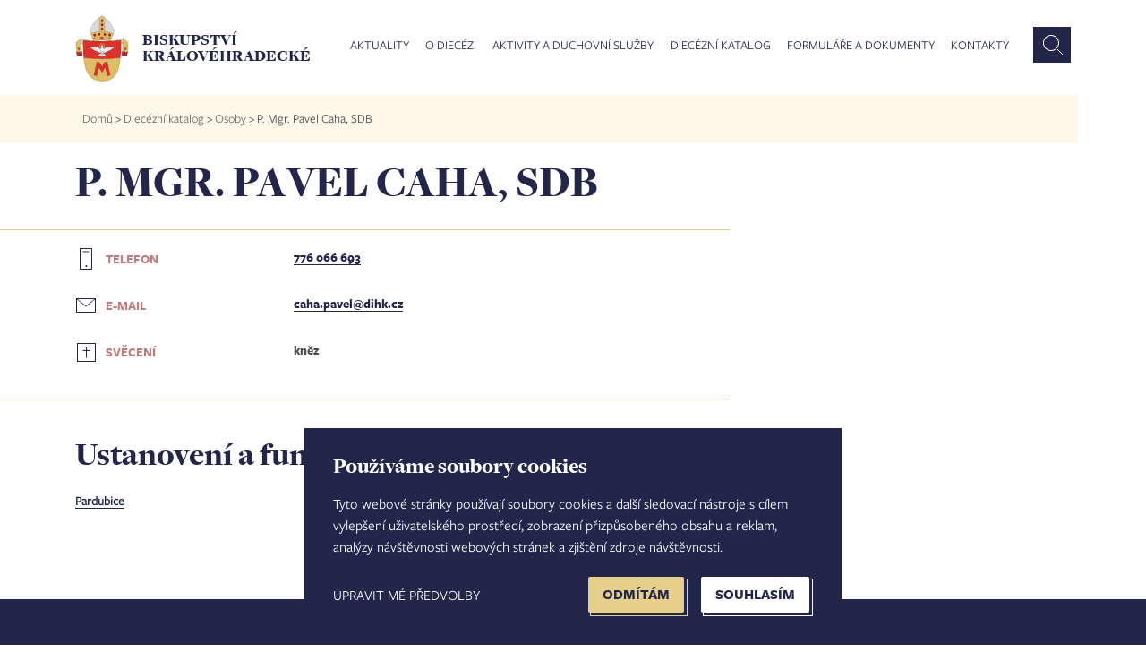

--- FILE ---
content_type: text/html; charset=UTF-8
request_url: https://www.bihk.cz/dieceze/osoba/caha-pavel
body_size: 24867
content:
<!doctype html><html lang="cs" dir="ltr" prefix="og: https://ogp.me/ns#"><head><script type="text/plain" cookie-consent="tracking">(function(w,d,s,l,i){w[l]=w[l]||[];w[l].push({'gtm.start':new Date().getTime(),event:'gtm.js'});var f=d.getElementsByTagName(s)[0],j=d.createElement(s),dl=l!='dataLayer'?'&l='+l:'';j.async=true;j.src='https://www.googletagmanager.com/gtm.js?id='+i+dl;f.parentNode.insertBefore(j,f);})(window,document,'script','dataLayer','GTM-M7STS84');</script>
<script async src="https://www.googletagmanager.com/gtag/js?id=UA-1067429-1"></script><script type="text/plain" cookie-consent="tracking">
window.dataLayer = window.dataLayer || [];
function gtag(){dataLayer.push(arguments);}
gtag('js', new Date());
gtag('config', 'UA-1067429-1');
</script><meta charset="utf-8" /><link rel="canonical" href="https://www.bihk.cz/dieceze/osoba/caha-pavel" /><meta property="og:title" content="P. Mgr. Pavel Caha, SDB | Biskupství královéhradecké" /><meta property="og:image" content="https://www.bihk.cz/bihk-fb.png" /><meta property="og:url" content="https://www.bihk.cz/dieceze/osoba/caha-pavel" /><meta name="MobileOptimized" content="width" /><meta name="HandheldFriendly" content="true" /><meta name="viewport" content="width=device-width, initial-scale=1, maximum-scale=1, user-scalable=no" /><link rel="icon" href="/themes/bihk/favicon.ico" type="image/vnd.microsoft.icon" /><title>P. Mgr. Pavel Caha, SDB | Biskupství královéhradecké</title><meta http-equiv="X-UA-Compatible" content="IE=edge" /><link rel="stylesheet" media="all" href="/sites/default/files/css/css_E2FpxmvtEv5M4J7UFnV_cQ8EjFC3Mze6WcNSjLNiGQc.css" /><link rel="stylesheet" media="all" href="/sites/default/files/css/css_VbdyvEvqfWP0jotByeM2N1JowAGLFV9dstTWMBvSmW0.css" /><script type="text/javascript" src="//www.freeprivacypolicy.com/public/cookie-consent/4.0.0/cookie-consent.js" charset="UTF-8"></script><script type="text/javascript" charset="UTF-8">
document.addEventListener('DOMContentLoaded', function () {
cookieconsent.run({"notice_banner_type":"simple","consent_type":"express","palette":"light","language":"cs","page_load_consent_levels":["strictly-necessary"],"notice_banner_reject_button_hide":false,"preferences_center_close_button_hide":false,"page_refresh_confirmation_buttons":false,"website_name":"Biskupství královéhradecké","website_privacy_policy_url":"https://www.bihk.cz/gdpr"});
});
</script><noscript>Cookie Consent by <a href="https://www.freeprivacypolicy.com/" rel="nofollow noopener">Free Privacy Policy Generator website</a></noscript><link rel="alternate" type="application/rss+xml" title="Zprávy" href="https://www.bihk.cz/rss.xml" /></head><body class="path-node page-node-type-osoba" id="node-"><noscript><iframe src="https://www.googletagmanager.com/ns.html?id=GTM-M7STS84" height="0" width="0" style="display:none;visibility:hidden"></iframe></noscript><a href="#main-content" class="visually-hidden focusable skip-link">Přejít k hlavnímu obsahu</a><div class="container-all"><div class="dialog-off-canvas-main-canvas" data-off-canvas-main-canvas> <header><div class="row row-main"><div class="main-1440-col col"></div><div class="main-1440-middle"><div class="container"><div class="row"><div class="col-xl-12 col-md-12 col-sm-12"><div class="row"><div class="col-xl-3 col-md-3 col-sm-3 col-8"><div id="logo"><a href="https://www.bihk.cz/"><img src="/themes/bihk/logo.svg" width="62" height="77" alt="" /><div>Biskupství královéhradecké</div></a></div></div><div class="col-xl-9 col-md-9 col-sm-9 col-4"><div class="region region-primary-menu"><div id="block-mainmenu" class="block block-superfish block-superfishmain"><ul id="superfish-main" class="menu sf-menu sf-main sf-horizontal sf-style-white"><li id="main-menu-link-content95d22cd9-5e12-4537-b2bc-9d4e33963def" class="sf-depth-1 menuparent"><a href="/aktuality" class="mAktuality no-link sf-depth-1 menuparent">Aktuality</a><ul class="sf-multicolumn"><li class="sf-multicolumn-wrapper "><ol><li id="main-views-viewviewszpravypage-zpravy" class="sf-depth-2 sf-no-children"><a href="/aktuality/zpravy" class="sf-depth-2">Zprávy</a></li><li id="main-views-viewviewskalendar-akcipage-akce" class="sf-depth-2 sf-no-children"><a href="/aktuality/kalendar-akci" class="sf-depth-2">Kalendář akcí</a></li><li id="main-views-viewviewsfotogaleriepage-fotogalerie" class="sf-depth-2 sf-no-children"><a href="/fotogalerie" class="sf-depth-2">Fotogalerie</a></li><li id="main-menu-link-contenta8493d35-673f-416f-a323-4f2ff72346c1" class="sf-depth-2 sf-no-children"><a href="https://www.bihk.cz/synoda" class="strong sf-depth-2 sf-external">Synoda 2025-2028</a></li><li id="main-menu-link-contentcd2c1848-5250-4917-acf5-902bf7092063" class="sf-depth-2 sf-no-children"><a href="/biskupstvi/diecezni-biskup/ve-farnostech" class="strong sf-depth-2">Diecézní biskup ve farnostech</a></li><li id="main-views-viewviewsnabidka-pracovnich-mistpage-zpravy" class="sf-depth-2 sf-no-children"><a href="/aktuality/nabidka-pracovnich-mist" class="sf-depth-2">Nabídka pracovních míst</a></li><li id="main-menu-link-content0a8c375f-1175-4b8f-b232-7bce4c9f08c3" class="sf-depth-2 sf-no-children"><a href="/aktuality/prodej-pronajem-nemovitosti" class="sf-depth-2">Prodej a pronájem nemovitostí</a></li></ol></li></ul></li><li id="main-menu-link-content8e221b1e-86d2-40fb-b59f-e609f85f84d9" class="sf-depth-1 menuparent"><a href="/biskupstvi" class="no-link sf-depth-1 menuparent">O diecézi</a><ul class="sf-multicolumn"><li class="sf-multicolumn-wrapper "><ol><li id="main-menu-link-content943f0272-8f0a-42b1-af90-28915b2cb0b9" class="sf-depth-2 sf-multicolumn-column menuparent"><div class="sf-multicolumn-column"><a href="/biskupstvi" class="strong sf-depth-2 menuparent">Biskupství</a><ol><li id="main-views-viewviewsnasi-biskupovepage-1" class="sf-depth-3 sf-no-children"><a href="/biskupstvi/nasi-biskupove" class="sf-depth-3">Naši biskupové</a></li><li id="main-views-viewviewskancelare-biskupstvi-diecezni-kuriepage-1" class="sf-depth-3 sf-no-children"><a href="/biskupstvi/kancelare-biskupstvi" class="sf-depth-3">Kanceláře biskupství - diecézní kurie</a></li><li id="main-menu-link-content03c5b644-db71-4365-9372-12589e8d3e79" class="sf-depth-3 sf-no-children"><a href="/biskupstvi/tiskove-oddeleni" class="sf-depth-3">Tiskové oddělení</a></li><li id="main-menu-link-content891dc77d-c92f-48b9-a7c2-8e5af165ffe7" class="sf-depth-3 sf-no-children"><a href="/biskupstvi/historie" class="sf-depth-3">Stručná historie</a></li></ol></div></li><li id="main-menu-link-content36d3caca-992e-4a80-8d00-fdd2189e1950" class="sf-depth-2 sf-no-children"><a href="/dieceze/diecezni-katalog/vikariaty" class="strong sf-depth-2">Vikariáty a farnosti</a></li><li id="main-menu-link-contenta3d25c66-1d73-4f06-941e-89fec1b59165" class="sf-depth-2 sf-no-children"><a href="/biskupstvi/solidarita-v-diecezi" class="strong sf-depth-2">Solidarita v diecézi</a></li><li id="main-menu-link-content0d5c070b-df4b-4d70-b309-536973f90f7a" class="sf-depth-2 sf-no-children"><a href="/biskupstvi/diecezni-lesy-hradec-kralove" class="strong sf-depth-2">Diecézní lesy Hradec Králové</a></li></ol></li></ul></li><li id="main-menu-link-content38d447f3-9dab-429b-aeb0-f944ac6b5138" class="sf-depth-1 menuparent"><a href="/aktivity-duchovni-sluzby/pastorace" class="no-link sf-depth-1 menuparent">Aktivity a duchovní služby</a><ul class="sf-multicolumn"><li class="sf-multicolumn-wrapper "><ol><li id="main-menu-link-contenteae1a00b-9f1b-40ff-9c33-b01420973df2" class="sf-depth-2 sf-no-children"><a href="/aktivity-duchovni-sluzby/svatosti-zivotni-situace" class="sf-depth-2">Svátosti a životní situace</a></li><li id="main-views-viewviewspastoracepage-1" class="sf-depth-2 sf-multicolumn-column menuparent"><div class="sf-multicolumn-column"><a href="/aktivity-duchovni-sluzby/pastorace" class="sf-depth-2 menuparent">Pastorace</a><ol><li id="main-menu-link-content3a6cb983-bf02-48ab-a843-a8b00e7cab1e" class="sf-depth-3 sf-no-children"><a href="/mladez" class="sf-depth-3">Dětí</a></li><li id="main-menu-link-content8eb63fd3-2630-4f26-8aed-ec332bcfd2de" class="sf-depth-3 sf-no-children"><a href="/biskupstvi/diecezni-centrum-pro-mladez" class="sf-depth-3">Mládeže</a></li><li id="main-menu-link-contenta4430071-af18-45c2-be27-4caa35ce51e7" class="sf-depth-3 sf-no-children"><a href="/pastorace/salas" class="sf-depth-3">Vysokoškoláků</a></li><li id="main-menu-link-contentc12f377a-854e-4ecd-8908-266811f3d05e" class="sf-depth-3 sf-no-children"><a href="/biskupstvi/centrum-pro-rodinu" class="sf-depth-3">Rodin</a></li><li id="main-menu-link-content4c0f45b1-01e2-4719-b7d0-b335980a7b41" class="sf-depth-3 sf-no-children"><a href="/biskupstvi/diecezni-centrum-pro-seniory" title="Diecézní centrum pro seniory" class="sf-depth-3">Seniorů</a></li><li id="main-menu-link-content2ff3fbe0-b4a8-4abb-b07e-15d0ff382b97" class="sf-depth-3 sf-no-children"><a href="/pastorace/nemocnicni-kaplani" class="sf-depth-3">Nemocných</a></li><li id="main-menu-link-content46d244e8-c6ec-4369-b04f-aab63832862c" class="sf-depth-3 sf-no-children"><a href="/pastorace/v-armade-ve-vezeni" class="sf-depth-3">V armádě a ve vězení</a></li><li id="main-menu-link-content9829dbd9-208e-4221-93c3-c082fa514557" class="sf-depth-3 sf-no-children"><a href="/pastorace/trvali-jahni" class="sf-depth-3">Trvalí jáhni</a></li><li id="main-menu-link-content3c7aab98-390c-4c6b-8390-9495c8ec9bb6" class="sf-depth-3 sf-no-children"><a href="/pastorace/diecezni-pastoracni-plan" class="sf-depth-3">Diecézní pastorační plán</a></li></ol></div></li><li id="main-views-viewviewsvzdelani-mediapage-1" class="sf-depth-2 sf-multicolumn-column menuparent"><div class="sf-multicolumn-column"><a href="/aktivity-duchovni-sluzby/vzdelani-media" class="sf-depth-2 menuparent">Vzdělání a média</a><ol><li id="main-menu-link-content3f2e59a5-c97a-4bef-bf59-b1e879999705" class="sf-depth-3 sf-no-children"><a href="/biskupstvi/katecheticke-pedagogicke-centrum" class="sf-depth-3">Katecheze a výuka náboženství</a></li><li id="main-menu-link-content710e5ea1-def4-457c-8768-369c59a9fcdf" class="sf-depth-3 sf-no-children"><a href="https://www.bihk.cz/biskupstvi/generalni-vikar-biskupsti-vikari/vzdelavani" class="sf-depth-3 sf-external">Vzdělávání pro pastoraci</a></li><li id="main-menu-link-content7fb847cd-f48f-4e26-a6ad-4fab782fccf1" class="sf-depth-3 sf-no-children"><a href="/biskupstvi/diecezni-teologicky-institut" class="sf-depth-3">Diecézní teologický institut</a></li><li id="main-menu-link-contentee0588ea-279a-4368-90aa-b9d98cfbc8fb" class="sf-depth-3 sf-no-children"><a href="/biskupstvi/odbor-cirkevniho-skolstvi/cirkevni-skoly" class="sf-depth-3">Církevní školy</a></li><li id="main-menu-link-contentf36a64c7-601c-4670-84b3-c72042a11d1b" class="sf-depth-3 sf-no-children"><a href="/aktivity-duchovni-sluzby/vzdelani-media/adalbert" class="sf-depth-3">Diecézní měsíčník Adalbert</a></li><li id="main-menu-link-content3eb1033d-7f45-4655-8d5f-ffac377c9579" class="sf-depth-3 sf-no-children"><a href="/vzdelani-media/biskupska-knihovna" class="sf-depth-3">Biskupská knihovna</a></li><li id="main-menu-link-content2aef84fc-cc86-46cd-88b3-913ee10f034b" class="sf-depth-3 sf-no-children"><a href="/aktivity-duchovni-sluzby/vzdelani-media/radio-proglas-studio-hradec-kralove" class="sf-depth-3">Studio Hradec Králové - Proglas</a></li></ol></div></li><li id="main-menu-link-content24790650-8e9d-42bc-b0e1-7f894422a525" class="sf-depth-2 sf-no-children"><a href="https://www.bihk.cz/soud" class="mSoud sf-depth-2 sf-external">Diecézní církevní soud</a></li><li id="main-menu-link-contentb3598ce1-eec1-47d1-9f1e-d5eab2dcc386" class="sf-depth-2 sf-no-children"><a href="/evangelizace" class="strong sf-depth-2">Evangelizace</a></li><li id="main-menu-link-contentc5a23074-060e-45bf-b83a-b44cbed38491" class="sf-depth-2 sf-no-children"><a href="/aktivity-duchovni-sluzby/reholni-komunity" class="sf-depth-2">Řeholní komunity</a></li><li id="main-views-viewviewsdiakonie-charita-misiepage-1" class="sf-depth-2 sf-multicolumn-column menuparent"><div class="sf-multicolumn-column"><a href="/aktivity-duchovni-sluzby/diakonie-charita-misie" class="sf-depth-2 menuparent">Diakonie, charita a misie</a><ol><li id="main-menu-link-contentac8cb321-224a-4f19-a1cf-92121df4a1a4" class="sf-depth-3 sf-no-children"><a href="/diakonie-charita-misie/charita" class="sf-depth-3">Charita</a></li><li id="main-menu-link-content8a922552-328c-4ed6-b9a6-39107a8f8fa1" class="sf-depth-3 sf-no-children"><a href="/diakonie-charita-misie/papezska-misijni-dila" class="sf-depth-3">Papežská misijní díla</a></li></ol></div></li><li id="main-views-viewviewsspolupracujemepage-1" class="sf-depth-2 sf-multicolumn-column menuparent"><div class="sf-multicolumn-column"><a href="/aktivity-duchovni-sluzby/spolupracujeme" class="sf-depth-2 menuparent">Spolupracujeme</a><ol><li id="main-menu-link-content433d6d73-8952-4b29-8bd7-1d4166570cf7" class="sf-depth-3 sf-no-children"><a href="/aktivity-duchovni-sluzby/spolupracujeme/spolky-obcanska-sdruzeni" class="sf-depth-3">Spolky a občanská sdružení</a></li><li id="main-menu-link-contentdf520284-8048-41e4-b5ae-2646ab744cce" class="sf-depth-3 sf-no-children"><a href="/aktivity-duchovni-sluzby/spolupracujeme/lidove-misie" class="sf-depth-3">Lidové misie</a></li><li id="main-menu-link-content9abc15df-8f24-43cd-8c0d-29338f467393" class="sf-depth-3 sf-no-children"><a href="/aktivity-duchovni-sluzby/spolupracujeme/duchovne-rekreacni-centra" class="sf-depth-3">Duchovně - rekreační centra</a></li></ol></div></li></ol></li></ul></li><li id="main-menu-link-contentcf9e088d-10ad-42c5-9ae7-88af73e24e26" class="sf-depth-1 menuparent"><a href="/node/661" class="no-link sf-depth-1 menuparent">Diecézní katalog</a><ul class="sf-multicolumn"><li class="sf-multicolumn-wrapper "><ol><li id="main-menu-link-contentc25ed4b8-7b42-44a8-83c5-155364503329" class="sf-depth-2 sf-no-children"><a href="/dieceze/diecezni-katalog/vikariaty" class="sf-depth-2">Vikariáty</a></li><li id="main-views-viewviewskatalog-farnosti-searchpage-1" class="sf-depth-2 sf-no-children"><a href="/dieceze/diecezni-katalog/farnosti" class="sf-depth-2">Farnosti</a></li><li id="main-views-viewviewskatalog-osoby-searchpage-1" class="sf-depth-2 sf-no-children"><a href="/dieceze/diecezni-katalog/osoby" class="sf-depth-2">Osoby</a></li><li id="main-views-viewviewskatalog-obce-searchpage-1" class="sf-depth-2 sf-no-children"><a href="/dieceze/diecezni-katalog/obce" class="sf-depth-2">Obce</a></li><li id="main-views-viewviewskatalog-kostela-searchpage-1" class="sf-depth-2 sf-no-children"><a href="/dieceze/diecezni-katalog/kostely" class="sf-depth-2">Kostely</a></li><li id="main-menu-link-content40febef9-e835-4a96-885e-ed9232fa02a1" class="sf-depth-2 sf-no-children"><a href="https://bohosluzby.cirkev.cz/" target="_blank" class="sf-depth-2 sf-external">Bohoslužby</a></li><li id="main-views-viewviewskatalog-zesnuli-duchovnipage-1" class="sf-depth-2 sf-no-children"><a href="/dieceze/diecezni-katalog/zesnuli-duchovni-filter" class="sf-depth-2">Zesnulí duchovní</a></li></ol></li></ul></li><li id="main-views-viewviewsformulare-a-dokumentypage-1" class="sf-depth-1 sf-no-children"><a href="/ke-stazeni" class="sf-depth-1">Formuláře a dokumenty</a></li><li id="main-menu-link-content9ca5c724-51c7-411a-9f72-1207524b598d" class="sf-depth-1 sf-no-children"><a href="/kontakty" class="sf-depth-1">Kontakty</a></li></ul></div><div id="block-vyhledavanihlavicka" class="block block-block-content block-block-contenta0f8a5d9-adc8-42d2-985e-77b881f9bd8c"><div><form action="https://www.bihk.cz/vyhledavani" method="get" id="formSearchApi"><input id="inputSubmitSearchApi" type="text" name="search_api_fulltext" placeholder="Co hledáte?" /><button class="search" id="submitSearchApi"></button></form></div></div></div></div></div></div></div></div></div><div class="main-1440-col col"></div></div></header><nav><div class="row row-main"><div class="main-1440-col col breadcrumb"></div><div class="main-1440-middle"><div class="col-lg-12 breadcrumb"><div class="inner"><div class="region region-breadcrumb"><div id="block-bihk-breadcrumbs" class="block block-system block-system-breadcrumb-block"> <nav class="breadcrumb" role="navigation" aria-labelledby="system-breadcrumb"><h2 id="system-breadcrumb" class="visually-hidden">Drobečková navigace</h2><ul><li> <a href="/">Domů</a> ></li><li> <a href="/dieceze/diecezni-katalog/vikariaty">Diecézní katalog</a> ></li><li> <a href="/dieceze/diecezni-katalog/osoby-filter">Osoby</a> ></li><li> P. Mgr. Pavel Caha, SDB</li></ul> </nav></div></div></div></div></div><div class="main-1440-col col"></div></div></nav><div class="row row-main katalog"><div class="main-1440-col col"></div><div class="main-1440-middle"><div class="container"><div class="row"><div class="col-xl-12 col-md-12 col-sm-12"><div class="row"><div class="col-xl-12"><div class="region region-page-title"><div id="block-pagetitle" class="block block-core block-page-title-block"><h1>P. Mgr. Pavel Caha, SDB</h1></div></div></div></div></div></div></div></div><div class="main-1440-col col"></div></div><div class="katalog osoba"><div class="region region-content"><div id="block-bihk-content" class="block block-system block-system-main-block"> <section role="article" class="node node--type-osoba"><div class="row row-main"><div class="main-1440-col col"></div><div class="main-1440-middle"><div class="container"><div class="row"><div id="content" class="col-xl-8 col-md-12 col-sm-12"><hr class="outside"><dl class="row"><dt class="col-xl-4 col-md-5 col-sm-12"><img src="/themes/bihk/images/icon/Mobil.svg"><strong>Telefon</strong></dt><dd class="col-xl-8 col-md-7 col-sm-12"><strong><a href="tel:776 066 693">776 066 693</a></strong></dd><dt class="col-xl-4 col-md-5 col-sm-12"><img src="/themes/bihk/images/icon/Email.svg"><strong>E-mail</strong></dt><dd class="col-xl-8 col-md-7 col-sm-12"><strong><a href="mailto:caha.pavel@dihk.cz">caha.pavel@dihk.cz</a></strong></dd><dt class="col-xl-4 col-md-5 col-sm-12"><img src="/themes/bihk/images/icon/Sveceni.svg"><strong>Svěcení</strong></dt><dd class="col-xl-8 col-md-7 col-sm-12"><strong>kněz</strong></dd></dl><hr class="outside"><div id="ustanoveni"><h2 class="ustanoveni">Ustanovení a funkce</h2><dl class="row ustanoveni"><dt class="col-xl-5 col-md-6 col-sm-12"><a href="/dieceze/pardubice" hreflang="cs">Pardubice</a></dt><dd class="col-xl-7 col-md-6 col-sm-12">výpomocný duchovní</dd></dl></div></div><div class="col-xl-2"></div><div class="col-xl-4 col-md-12 col-sm-12 toRight"></div></div></div></div><div class="main-1440-col col"></div></div></section></div></div></div><footer><div class="row row-main"><div class="main-1440-col col"></div><div class="main-1440-middle"><div class="container"><div class="row"><div class="col-xl-3 col-md-3 col-6"><div class="region region-bottom-first"><div id="block-menuaktuality" class="block block-block-content block-block-content3ef1a544-e4f7-4dd0-a5a9-6c0958a04d5b"><h3>Aktuality</h3><div><ul><li><a href="/zpravy">Zprávy</a></li><li><a href="/aktuality/kalendar-akci">Kalendář akcí</a></li><li><a href="/fotogalerie">Fotogalerie</a></li><li><a href="https://www.bihk.cz/aktuality/zpravy/jubilejni-mista-v-kralovehradecke-diecezi-15226">Jubilejní místa v diecézi</a></li><li><a href="/synoda">Synoda 2021-2024</a></li><li><a href="/biskupstvi/diecezni-biskup/ve-farnostech">Diecézní biskup ve farnostech</a></li><li><a href="/aktuality/nabidka-pracovnich-mist">Nabídka pracovních míst</a></li></ul></div></div></div></div><div class="col-xl-3 col-md-3 col-6"><div class="region region-bottom-second"><div id="block-odiecezi" class="block block-block-content block-block-content898ad18c-b30a-4767-bf32-75dd6d4d46b2"><h3>O diecézi</h3><div><ul><li><a href="/biskupstvi">Biskupství</a></li><li><a href="/dieceze/diecezni-katalog">Vikariáty a farnosti</a></li><li><a href="/biskupstvi/solidarita-v-diecezi">Solidarita v diecézi</a></li><li><a href="/biskupstvi/diecezni-lesy-hradec-kralove">Diecézní lesy Hradec Králové</a></li></ul></div></div></div></div><div class="col-xl-3 col-md-3 col-6"><div class="region region-bottom-third"><div id="block-aktivityaduchovnisluzby" class="block block-block-content block-block-content508f4d7f-8111-4f76-b3f8-5e2f7f53d050"><h3>Aktivity a duchovní služby</h3><div><ul><li><a href="/aktivity-duchovni-sluzby/svatosti-zivotni-situace">Svátosti a životní situace</a></li><li><a href="/aktivity-duchovni-sluzby/pastorace">Pastorace</a></li><li><a href="/evangelizace">Evangelizace</a></li><li><a href="/aktivity-duchovni-sluzby/diakonie-charita-misie">Diakonie, charita a misie</a></li><li><a href="/aktivity-duchovni-sluzby/vzdelani-media">Vzdělávání a média</a></li><li><a href="/aktivity-duchovni-sluzby/spolupracujeme">Spolupracujeme</a></li><li><a href="/aktivity-duchovni-sluzby/reholni-komunity">Řeholní komunity</a></li></ul></div></div></div></div><div class="col-xl-3 col-md-3 col-6"><div class="region region-bottom-forth"><div id="block-dieceznikatalog" class="block block-block-content block-block-contentb2e114df-5703-4572-9e81-ef0ed404ae2b"><h3>Diecézní katalog</h3><div><ul><li><a href="/dieceze/diecezni-katalog/vikariaty">Vikariáty</a></li><li><a href="/dieceze/diecezni-katalog/farnosti">Farnosti</a></li><li><a href="/dieceze/diecezni-katalog/osoby">Osoby</a></li><li><a href="/dieceze/diecezni-katalog/obce">Obce</a></li><li><a href="/dieceze/diecezni-katalog/kostely">Kostely</a></li><li><a href="https://bohosluzby.cirkev.cz/">Bohoslužby</a></li><li><a href="/dieceze/diecezni-katalog/zesnuli-duchovni">Zesnulí duchovní</a></li></ul></div></div></div></div></div></div></div><div class="main-1440-col col"></div></div></footer><footer class="last"><div class="row row-main"><div class="main-1440-col col"></div><div class="main-1440-middle"><div class="container"><div class="row align-items-end"><div class="col-xl-6 col-md-12 col-sm-12"><div class="region region-footer-first"><div id="block-kontakt" class="block block-block-content block-block-content47a4b5d1-90f1-46c9-89c5-16b268fb6f51"><h2>Kontakt</h2><div><h4><strong>Biskupství královéhradecké</strong></h4><p>Velké náměstí 35/44<br />500 03&nbsp;Hradec Králové<br />tel.: +420 495 063 611</p><p>IČO: 00 44 51 34<br />DIČ: CZ 00 44 51 34<br />Číslo účtu: 1006010044/5500</p></div></div></div></div><div class="col-xl-6 col-md-12 col-sm-12 text-right"><div class="region region-footer-menu"><nav role="navigation" aria-labelledby="block-bihk-footer-menu" id="block-bihk-footer"><h2 class="visually-hidden" id="block-bihk-footer-menu">Footer menu</h2><ul class="menu"><li class="menu-item"> <a href="/biskupstvi/tiskove-oddeleni" title="Tiskový mluvčí" data-drupal-link-system-path="node/687">Tiskový mluvčí</a></li><li class="menu-item"> <a href="https://dihk.cz" title="Přihlášení do intranetu biskupství">Intranet</a></li><li class="menu-item"> <a href="/mapa-stranek" title="Mapa stránek" data-drupal-link-system-path="node/10514">Mapa stránek</a></li><li class="menu-item"> <a href="/gdpr" title="GDPR" data-drupal-link-system-path="node/3803">GDPR</a></li><li class="menu-item"> <a href="/vyhledavani" title="Vyhledávání dle typu obsahu" data-drupal-link-system-path="vyhledavani">Vyhledávání</a></li><li class="menu-item"> <a href="" class="no-link" id="open_preferences_center">Nastavení COOKIES</a></li><li class="menu-item"> <a href="/user/login" data-drupal-link-system-path="user/login">Administrace</a></li></ul> </nav></div></div></div></div></div><div class="main-1440-col col"></div></div></footer></div></div><script type="application/json" data-drupal-selector="drupal-settings-json">{"path":{"baseUrl":"\/","scriptPath":null,"pathPrefix":"","currentPath":"node\/14363","currentPathIsAdmin":false,"isFront":false,"currentLanguage":"cs"},"pluralDelimiter":"\u0003","suppressDeprecationErrors":true,"ajaxPageState":{"libraries":"bihk\/bootstrap,bihk\/global-components,bihk\/smartmenus,paragraphs\/drupal.paragraphs.unpublished,superfish\/superfish,superfish\/superfish_hoverintent,superfish\/superfish_smallscreen,superfish\/superfish_style_white,superfish\/superfish_supersubs,superfish\/superfish_supposition,system\/base","theme":"bihk","theme_token":null},"ajaxTrustedUrl":[],"superfish":{"superfish-main":{"id":"superfish-main","sf":{"delay":1600,"animation":{"opacity":"show","height":"show"},"speed":"fast","autoArrows":false,"dropShadows":false},"plugins":{"smallscreen":{"mode":"window_width","breakpoint":900,"expandText":"Rozbalit","collapseText":"Sbalit","title":"Menu"},"supposition":true,"supersubs":true}}},"user":{"uid":0,"permissionsHash":"9bd68f6a98847cec8053a862d4de4577018c6d5fed3e9af7678b50bb152c4447"}}</script><script src="/sites/default/files/js/js_a6vycZWXdUz8JZ3ba_r2NB4QYPTC5BQacfaQl4kl1sE.js"></script></body></html>

--- FILE ---
content_type: image/svg+xml
request_url: https://www.bihk.cz/themes/bihk/images/icon/Sveceni.svg
body_size: 730
content:
<?xml version="1.0" encoding="UTF-8"?>
<svg width="24px" height="24px" viewBox="0 0 24 24" version="1.1" xmlns="http://www.w3.org/2000/svg" xmlns:xlink="http://www.w3.org/1999/xlink">
    <!-- Generator: Sketch 57.1 (83088) - https://sketch.com -->
    <title>Icons/24px/colorPrimary/Sveceni</title>
    <desc>Created with Sketch.</desc>
    <g id="Icons/24px/colorPrimary/Sveceni" stroke="none" stroke-width="1" fill="none" fill-rule="evenodd">
        <g id="Group-4" transform="translate(2.000000, 2.000000)">
            <path d="M0,21 L21,21 L21,0 L0,0 L0,21 Z M1,20 L20,20 L20,1 L1,1 L1,20 Z" id="Fill-1" fill="#22264B"></path>
            <path d="M6.4998,8.4998 L14.4998,8.4998" id="Stroke-2" stroke="#22264B"></path>
            <path d="M10.4998,16.4998 L10.4998,4.4998" id="Stroke-3" stroke="#22264B"></path>
        </g>
    </g>
</svg>

--- FILE ---
content_type: image/svg+xml
request_url: https://www.bihk.cz/themes/bihk/images/icon/Mobil.svg
body_size: 892
content:
<?xml version="1.0" encoding="UTF-8"?>
<svg width="24px" height="24px" viewBox="0 0 24 24" version="1.1" xmlns="http://www.w3.org/2000/svg" xmlns:xlink="http://www.w3.org/1999/xlink">
    <!-- Generator: Sketch 57.1 (83088) - https://sketch.com -->
    <title>Icons/24px/colorPrimary/Mobil</title>
    <desc>Created with Sketch.</desc>
    <g id="Icons/24px/colorPrimary/Mobil" stroke="none" stroke-width="1" fill="none" fill-rule="evenodd">
        <g id="Group-5" transform="translate(5.000000, 0.000000)">
            <path d="M0,24 L13.999,24 L13.999,0 L0,0 L0,24 Z M1,23.001 L13,23.001 L13,1 L1,1 L1,23.001 Z" id="Fill-1" fill="#22264B"></path>
            <path d="M3.452,4.0233 L10.452,4.0233" id="Stroke-2" stroke="#22264B"></path>
            <path d="M8.412,20.0233 C8.412,20.5763 7.964,21.0233 7.412,21.0233 C6.86,21.0233 6.412,20.5763 6.412,20.0233 C6.412,19.4703 6.86,19.0233 7.412,19.0233 C7.964,19.0233 8.412,19.4703 8.412,20.0233" id="Fill-3" fill="#22264B"></path>
        </g>
    </g>
</svg>